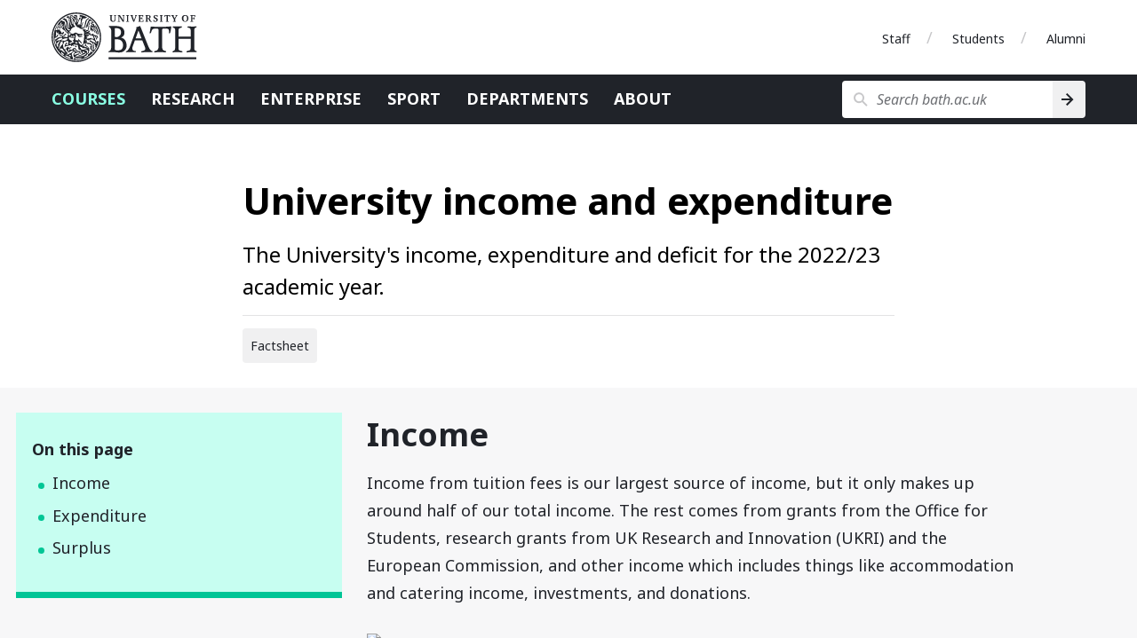

--- FILE ---
content_type: text/html
request_url: https://www.bath.ac.uk/corporate-information/university-income-and-expenditure/
body_size: 5054
content:

  <!DOCTYPE html>
<html lang="en">
  <head>
    <title>University income and expenditure</title>
    <meta charset="utf-8">
    
    <script nonce="YVduMG1BVzI2eXJhbDlZaTM2TVFMQUFBQUZJ">dataLayer = [ { 'contentType': 'Y2023CorporateInformation', 'owningOrganisation': 'University of Bath', 'labelNames': '|undergraduate|postgraduateresearch|taughtpostgraduate|university|2017|2018|internationalstudents|fees|2019|2020|', 'lensVersion': '124', 'nonce': 'YVduMG1BVzI2eXJhbDlZaTM2TVFMQUFBQUZJ' } ]</script>


    <script nonce="YVduMG1BVzI2eXJhbDlZaTM2TVFMQUFBQUZJ">(function(w,d,s,l,i){w[l]=w[l]||[];w[l].push({'gtm.start':
    new Date().getTime(),event:'gtm.js'});var f=d.getElementsByTagName(s)[0],
    j=d.createElement(s),dl=l!='dataLayer'?'&l='+l:'';j.async=true;j.src=
    'https://www.googletagmanager.com/gtm.js?id='+i+dl;var n=d.querySelector('[nonce]');
    n&&j.setAttribute('nonce',n.nonce||n.getAttribute('nonce'));f.parentNode.insertBefore(j,f);
    })(window,document,'script','dataLayer','GTM-NN6ZCP');</script>


    <meta http-equiv="X-UA-Compatible" content="IE=edge">
    <meta name="viewport" content="width=device-width, initial-scale=1">
    <meta name="description" content="The University&#39;s income, expenditure and deficit for the 2022/23 academic year.">
    <meta name="keywords" content="University of Bath, Y2023CorporateInformation">
    
    <meta name="contentType" content="corporate information">
    
    <meta name="date" content="2024-02-05 12:18:38 &#43;0000 GMT">
    
    <meta name="twitter:card" content="summary">
    <meta name="twitter:site" content="@uniofbath">
    <meta name="twitter:title" content="University income and expenditure">
    <meta name="twitter:description" content="The University&#39;s income, expenditure and deficit for the 2022/23 academic year.">
    <link href="https://fonts.googleapis.com/css?family=Noto+Sans:400,400i,700,700i&amp;subset=cyrillic,latin-ext" rel="stylesheet">
    
      <link type="text/css" rel="stylesheet" href="/lens/124/css/university-of-bath/university-of-bath.css">
    
    
    <link rel="apple-touch-icon" sizes="152x152" href="/lens/124/assets/university-of-bath/images/favicon/apple/apple-touch-icon-152x152.png">
    <link rel="apple-touch-icon" sizes="180x180" href="/lens/124/assets/university-of-bath/images/favicon/apple/apple-touch-icon-180x180.png">
    <link rel="icon" sizes="192x192" type="image/png" href="/lens/124/assets/university-of-bath/images/favicon/android/android-chrome-192x192.png">
    <link rel="manifest" href="/lens/124/assets/university-of-bath/images/favicon/manifest.json">
    <link rel="shortcut icon" type="image/x-icon" href="/lens/124/assets/university-of-bath/images/favicon/favicon.ico">
    <meta name="msapplication-config" content="/lens/124/assets/university-of-bath/images/favicon/browserconfig.xml">
    <meta name="msapplication-TileImage" content="/lens/124/assets/university-of-bath/images/favicon/windows/mstile-144x144.png">
    <meta name="msapplication-TileColor" content="#004489">
    <meta name="theme-color" content="#202329">
  
  
  </head>
  <body class="Y2023CorporateInformation no-js">
    
    <a href="#main-content" class="skip-content">Skip to main content</a>
    <noscript><iframe src="//www.googletagmanager.com/ns.html?id=GTM-NN6ZCP"
  height="0" width="0" style="display:none;visibility:hidden"></iframe></noscript>

    

  <div class="header-wrapper">
  <header class="university-brand-header">
    <div class="row column">
      <div class="university-brand-header-flex">
                
        <div class="university-brand">
          <a href="/" class="logo-1-background logo-1 university-logo">University of Bath</a>
        </div>

            
    <nav class="role-nav">
      <ul aria-label="Role navigation">
        <li><a href="https://www.bath.ac.uk/staff/">Staff</a></li>
        <li><a href="https://www.bath.ac.uk/students/">Students</a></li>
        <li><a href="https://www.bath.ac.uk/professional-services/alumni-and-friends/">Alumni</a></li>
      </ul>
    </nav>

      </div>
    </div>
  </header>
    
  <div class="university-nav-bar">
    <div class="row column">
      <div class="university-nav-bar-flex">
                
        <div class="university-brand">
          <a href="/" class="logo-1-background logo-1 university-logo">University of Bath</a>
        </div>

        <nav class="university-nav">
          <input class="university-nav-checkbox" id="university-nav-checkbox" type="checkbox" aria-labelledby="university-nav-label">
          <label for="university-nav-checkbox" class="university-nav-label" id="university-nav-label" aria-haspopup="true">Open menu</label>
          <div class="university-nav-tray">
            <ul aria-label="Site navigation">
              <li class="active-nav"><a href="https://www.bath.ac.uk/courses/">Courses</a></li>
              <li><a href="https://www.bath.ac.uk/topics/research/">Research</a></li>
              <li><a href="https://www.bath.ac.uk/professional-services/enterprise-and-entrepreneurship/">Enterprise</a></li>
              <li><a href="https://www.bath.ac.uk/sport">Sport</a></li>
              <li><a href="https://www.bath.ac.uk/departments/">Departments</a></li>
              <li><a href="https://www.bath.ac.uk/topics/about-the-university/">About</a></li>
            </ul>
                
    <nav class="role-nav">
      <ul aria-label="Role navigation">
        <li><a href="https://www.bath.ac.uk/staff/">Staff</a></li>
        <li><a href="https://www.bath.ac.uk/students/">Students</a></li>
        <li><a href="https://www.bath.ac.uk/professional-services/alumni-and-friends/">Alumni</a></li>
      </ul>
    </nav>

          </div>
        </nav>
                
        <div class="university-search" role="search">
          <input class="university-search-checkbox" id="university-search-checkbox" type="checkbox" aria-labelledby="university-search-label">
          <label for="university-search-checkbox" class="university-search-label" id="university-search-label">Open search</label>
          <div class="university-search-tray">
            <form class="university-search-form" method="get" action="//www.bath.ac.uk/search">
              <input class="search-field" aria-label="Search bath.ac.uk" name="query" placeholder="Search bath.ac.uk" title="Type search term here" type="text">
              <input class="search-button" value="Search" type="submit" aria-label="Search">
            </form>
          </div>
        </div>

      </div>
    </div>
  </div>

</div>


  




  <!-- Start the main page content -->
<main>
  <!-- Heading -->
  <section class="corp-info-header-section bg-white stack-section">
    <div class="row column">
      <div class="flex-wrapper">
        <div class="single-item">
          <div class="page-title text-left">
            <h1 id="main-content" class="page-heading">University income and expenditure</h1>
            <h2 class="page-subheading half-padding-bottom">The University's income, expenditure and deficit for the 2022/23 academic year.</h2>
            <hr class="half-padding-bottom">
            <p class="subtype-label">Factsheet</p>
          </div>
        </div>
      </div>
    </div>
  </section>

  

  <!-- Body Content -->
  <section class="markdown bg-steel-85-light small-padding narrative">
    <div class="row column with-floating-in-page-nav">
      <div class="flex-wrapper">
        <article class="single-item" id="body-content">
          <div class="sidebar pull-left">
  <div id="in-page-nav-start"></div>
  <!-- On this page -->
  <nav class="panel in-page-nav bg-mint-75-light">
    <div class="in-page-nav-title">
      <h1>On this page</h1>
    </div>
    <div class="in-page-nav-links-container">
      <ul>
        
        
        
        
        
          
          
          
          
          

          
          <li class="link-item"><a href="#income-912a">Income</a>
          

          
          
        
          
          
          
          
          
            
            </li>
          

          
          <li class="link-item"><a href="#expenditure-2b51">Expenditure</a>
          

          
          
        
          
          
          
          
          
            
            </li>
          

          
          <li class="link-item"><a href="#surplus-1819">Surplus</a>
          

          
          
        

        
        </li>

        
        
      </ul>
    </div>
  </nav>
</div>

          <h1 id="income-912a">Income</h1>

<p>Income from tuition fees is our largest source of income, but it only makes up around half of our total income.  The rest comes from grants from the Office for Students, research grants from UK Research and Innovation (UKRI) and the European Commission, and other income which includes things like accommodation and catering income, investments, and donations. </p>

<p><img src="https://live.staticflickr.com/65535/53488396946_c16744ee2d_c_d.jpg" alt="A pie chart of University income" title="University income 2022/23"></p>

<table><thead>
<tr>
<th>Source of income</th>
<th>Income</th>
</tr>
</thead><tbody>
<tr>
<td>Tuition fees</td>
<td>£205.9m</td>
</tr>
<tr>
<td>Funding council grants</td>
<td>£46.7m</td>
</tr>
<tr>
<td>Research</td>
<td>£45.0m</td>
</tr>
<tr>
<td>Residences, retail and catering operations</td>
<td>£43.8m</td>
</tr>
<tr>
<td>Donations</td>
<td>£1.5m</td>
</tr>
<tr>
<td>Other</td>
<td>£20.1m</td>
</tr>
</tbody></table>

<h1 id="expenditure-2b51">Expenditure</h1>

<p>We use our income to pay for high-quality academic staff and provide facilities for research that has impact across the world.</p>

<p>Our expenditure also includes financing all the academic and student services that students use, including: </p>

<ul>
<li>the Library</li>
<li>IT facilities</li>
<li>student services</li>
<li>teaching support</li>
<li>sports and arts facilities</li>
<li>bursaries and placements </li>
<li>the buildings that all these services are housed in</li>
</ul>

<p>We seek to achieve economy, efficiency and effectiveness in all our activities and this is embedded within our procurement and operating practices. </p>

<p><img src="https://live.staticflickr.com/65535/53488810680_7a87e3c88f_c_d.jpg%22University%20expenditure%20chart%202022/23%22" alt="A pie chart of University expenditure"></p>

<table><thead>
<tr>
<th>What it is spent on</th>
<th>Expenditure</th>
</tr>
</thead><tbody>
<tr>
<td>Academic departments</td>
<td>£139.4m</td>
</tr>
<tr>
<td>Academic services</td>
<td>£39.2m</td>
</tr>
<tr>
<td>Research</td>
<td>£30.4m</td>
</tr>
<tr>
<td>Premises</td>
<td>£55.1m</td>
</tr>
<tr>
<td>Residences, retail and catering operations</td>
<td>£45.2m</td>
</tr>
<tr>
<td>Professional services</td>
<td>£23.5m</td>
</tr>
<tr>
<td>Student and staff facilities</td>
<td>£18.8m</td>
</tr>
<tr>
<td>General educational activities</td>
<td>£21.8m</td>
</tr>
<tr>
<td>Other</td>
<td>(£11.5m)</td>
</tr>
</tbody></table>

<h1 id="surplus-1819">Surplus</h1>

<table><thead>
<tr>
<th>Financial statements 2022/2023</th>
<th></th>
</tr>
</thead><tbody>
<tr>
<td>Income</td>
<td>£363.0m</td>
</tr>
<tr>
<td>Expenditure</td>
<td>£361.9m</td>
</tr>
<tr>
<td>Surplus before gains and losses</td>
<td>£1.1m</td>
</tr>
</tbody></table>

<p>In the 2022/23 academic year, we made a surplus of £1.1m as reported in our <a href="https://www.bath.ac.uk/publications/financial-statements-and-annual-reports/">Annual Report & Accounts</a>. </p>

<p>This year saw the completion of and opening of two major capital projects, a new School of Management on the Claverton Down campus and the IAAPS research facility on the Bristol and Bath Science Park. </p>

<p>In August 2022 we refinanced our European Investment Bank debt with a new £50m facility from the Pension Insurance Corporation. We also took this opportunity to close out our interest rate swaps. We continue to retain significant cash and investment balances in preparation for supporting future investments to support our Strategy and for the refurbishment of the original 1960s and 1970s buildings on campus. Operating cash inflows were £47.2m, we spent £21.9m on capital investments.</p>

<p>The result of these cash flows reduced our Net Debt by £31.5m to £14.3m, our cash and investment balances leave considerable scope for investment to support our new strategy.</p>

<p>Find out <a href="https://www.bath.ac.uk/corporate-information/what-your-tuition-fees-pay-for">what your tuition fees pay for</a>.</p>
        </article>
      </div>
    </div>
  </section>

  <!-- Call-to-action -->
<div class="call-to-action text-center small-padding" id="cta-section-11">
  <div class="row column with-floating-in-page-nav">
    <div class="flex-wrapper">
      <div class="single-item">
        <p></p>
        <a href="https://www.bath.ac.uk/publications/financial-statements-and-annual-reports/" class="button" id="cta-bottom">Read our annual financial statements</a>
      
      </div>
    </div>
  </div>
</div>
<!-- End Call-to-action -->


  <div id="in-page-nav-end"></div>
</main>
<button class="menu-icon dark fixed-off-canvas-btn" id="fixed-off-canvas-btn" type="button" data-toggle="offcanvas-full-screen" aria-haspopup="true">Contents</button>
<div id="offcanvas-full-screen" class="offcanvas-full-screen mobile-in-page-navigation" data-off-canvas aria-labelledby="off-canvas-title">
  <div class="mobile-in-page-nav-header">
    <span class="on-this-page-link">
      <h1 tabindex="0" id="off-canvas-title">On this page</h1>
    </span><button class="in-page-nav-mob-close" id="in-page-nav-mob-close" aria-label="Close in-page navigation menu" data-close="" type="button"></button>
  </div>
  <div class="offcanvas-full-screen-inner">
    <div class="mobile-in-page-nav-link-container">
      <ul class="offcanvas-full-screen-menu">
        
        
        
        
        
          
          
          
          
          

          
          <li><a href="#income-912a">Income</a>
          

          
          
        
          
          
          
          
          
            
            </li>
          

          
          <li><a href="#expenditure-2b51">Expenditure</a>
          

          
          
        
          
          
          
          
          
            
            </li>
          

          
          <li><a href="#surplus-1819">Surplus</a>
          

          
          
        

        
        </li>

        
        
      </ul>
    </div>
  </div>
</div>
<div class="js-off-canvas-overlay is-overlay-fixed"></div>



      

<aside class="university-awards bg-granite-10-light small-padding">
  <div class="row column text-center">
    <div class="flex-wrapper award-items-group filtered-list-awards">
      
      

      
        <div class="flex-wrapper award-items-horizontal-container award-column">
          <div class="award-items-horizontal-container">
            <a href="https://www.bath.ac.uk/corporate-information/rankings-and-reputation/">
              <img
                class="award-items-horizontal rotation-4"
                src="/lens/124/assets/university-of-bath/images/awards/8th-times-and-sunday-times-GUG-2025.svg"
                alt="8th in the Times and Sunday Times good university guide 2025"
              ><img
                class="award-items-horizontal rotation-4"
                src="/lens/124/assets/university-of-bath/images/awards/9th-daily-mail-uni-guide-2025.svg"
                alt="9th in the Daily Mail university guide 2025"
              >
            </a>

          </div>
        </div></div>
  </div>
</aside>

      
  <footer class="university-footer">
    <div class="row">
      <div class="footer-wrapper">
        <div class="column medium-12">
          <a class="copyright" href="https://www.bath.ac.uk/corporate-information/copyright/">&copy; University of Bath 2026</a>
          <ul class="reverse no-bullet-list">
            <li><a href="https://www.bath.ac.uk/corporate-information/disclaimer/">Disclaimer</a></li>
            <li><a href="https://www.bath.ac.uk/teams/freedom-of-information/">Freedom of information</a></li>
            <li><a href="https://www.bath.ac.uk/corporate-information/modern-slavery-and-human-trafficking-statement/">Modern slavery statement</a></li>
            <li><a href="https://www.bath.ac.uk/corporate-information/privacy-and-cookie-policy/">Privacy and cookie policy</a></li>
            <li><a href="https://www.bath.ac.uk/corporate-information/transparency-information/">Transparency information</a></li>
            <li><a href="https://www.bath.ac.uk/corporate-information/website-accessibility-statement/">Website accessibility statement</a></li>
          </ul>
        </div>
      </div>
    </div>
  </footer>

    
  
  <script src="https://code.jquery.com/jquery-3.7.1.min.js"></script>
  
  
  <script src="https://cdnjs.cloudflare.com/ajax/libs/foundation/6.8.1/js/foundation.min.js"></script>
  
  
  
  
  
  

  

  
  
  
  <script src="/lens/124/assets/school-of-management/js/infographics.js"></script>
  
  
  
  
  <script src="/lens/124/assets/university-of-bath/js/sticky-nav.js"></script>
  
  
  
  
  
  
  <script src="/lens/124/assets/university-of-bath/js/components/in-page-nav.js"></script>
  
  <script src="/lens/124/assets/university-of-bath/js/components/tables.js"></script>
  
  <script src="/lens/124/assets/university-of-bath/js/utm-forms.js" delay></script>

  <script nonce="YVduMG1BVzI2eXJhbDlZaTM2TVFMQUFBQUZJ">
    $(window).on('load', function () {
      $(document).foundation();
    });
  </script>

  </body>
</html>

